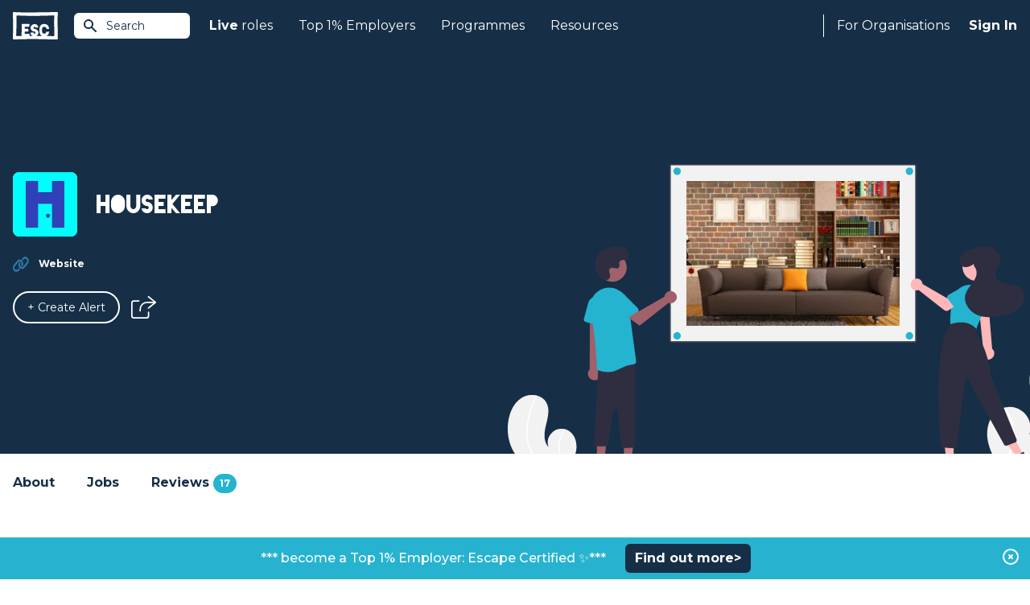

--- FILE ---
content_type: image/svg+xml
request_url: https://www.escapethecity.org/images/icons/icon-conversation.svg
body_size: 450
content:
<?xml version="1.0" encoding="utf-8"?>
<!-- Generator: Adobe Illustrator 19.1.0, SVG Export Plug-In . SVG Version: 6.00 Build 0)  -->
<svg version="1.1" id="Layer_2" xmlns="http://www.w3.org/2000/svg" xmlns:xlink="http://www.w3.org/1999/xlink" x="0px" y="0px"
	 viewBox="0 0 100 100" style="enable-background:new 0 0 100 100;" xml:space="preserve">
<style type="text/css">
	.st0{fill:#FFAF00;}
</style>
<g>
	<path class="st0" d="M29,46.4c-6.7,1.3-12.1,6.7-12.9,13.8c-0.6,4.6,1,9.2,3.8,12.4l-3,8.4l7.9-4.7c1.9,1.2,2.9,1.5,5.3,1.8
		c5.7,0.7,10.4-1.1,13.8-5.2C39.2,69.8,28.5,63.9,29,46.4z"/>
	<path class="st0" d="M86,43.6C84.2,29,71,18.6,56.4,20.4c-0.7,0.1-1.4,0.2-2.1,0.3c-14,0.3-20.1,17-20.1,17c-0.5,2.1-0.8,4-1,5.8
		c-0.1,0.7-0.1,1.4-0.2,2c-0.1,3.2,0.6,16.2,14.5,24.8c4.5,2.3,9.8,3.4,15.2,2.7c4-0.5,5.6-0.7,8.8-2.7l12.9,5.1l-4-12.4
		C85.1,57.7,86.9,51.2,86,43.6z"/>
</g>
</svg>


--- FILE ---
content_type: image/svg+xml
request_url: https://www.escapethecity.org/images/footer/escape-logo-blue.svg?140
body_size: 638
content:
<svg xmlns="http://www.w3.org/2000/svg" viewBox="0 0 330.4 205.8">
  <path d="M330.2 10.4c1-9-2-10.4-11-10.4s-72 1.4-96 1.4-109 3-136 2-76-3-80-3-7 1-7 9c-1 32 2 51 2 90 0 46.2-2 45-2 95.3 0 6.3 1 9.7 5 9.7h26c21 0 96.2-3.1 139-2 39 1 134 3.1 150.9 3.4 6.7.1 8.1-1.4 7.9-8.4s1.2-37 .2-66-2.6-46.7-2-71c.6-25 2-41 3-50zm-31.6 170c-10 0-53.4-1-53.4-1s9.1-2.9 15-12c4.7-7.2 5-20.8 5-20.8l-19.7 1.4-1.3 1.4s-1 8-7 11-21 2-23-12 0-17 0-24 5-14 16-14 14.7 8 15 11c.3 2.9.6 4.3 1.7 4.4 4.5.5 16.5 1.2 16.5 1.2s2.4.9 1.9-3.1c-1.2-9.2-4.2-24.1-16.2-30-13.8-6.8-24.6-4.8-32.9-2.5-8.2 2.3-17 11-20 24s-2.4 32.8 0 42c4.1 15.7 17 22 17 22h-41s8-5 11-10 4.7-13.3 3.7-21.3-9.7-15.7-13.7-17.7-12-4-16-5-5.4-3.1-5.4-7.1 2.4-7.9 7.4-7.9 7.1 4.1 7.1 6.1 1.7 1.8 3.1 1.5c7.4-1.8 16.3-3.4 16.3-3.4l.6-1.2s-3.2-13.7-10.1-17.9c-7.1-4.3-16.1-8.7-31-2-10.6 4.8-14.9 16.9-15 23.9-.1 8.2 2.8 19.8 13.8 24.8s13.5 2.9 18.4 5.7c3.3 1.9 4.7 6.1 2.7 10.4s-9.4 3.2-11.7 1.3c-1.7-1.4-2.8-6.1-2.8-6.1l-1.1-1.1-18.8 1.6-.8 1.7s.5 10.6 4.3 15c4.9 5.7 11 8.8 11 8.8h-23v-15.6l-1.4-1.4H87.1l-.9-16.6 26-.4 2-2-1.6-17.1-1.2-.9-24.8-.4.6-15.7 30.8.6 1.8-.9 2.4-18.7-1.6-1.6-53.9.1-1.8 1.8.3 30.7-2 58H28c-3.8 0-3.8-3-3.8-7s2-49.1 2-68.1.6-23 .6-36-.6-28.9-.6-34.9.2-7.7 6.2-7.6c4.8.1 59.8 1.6 78.8 2.6s95.9-.7 109.9-.8c20.9-.1 68.5-2.6 76.6-2.8 5.1-.1 6.6 2 5.9 12.7-1.9 30.9-.3 66.7-.3 83.8s1 48.1 1 52.1-.5 7-5.7 7z" fill="#24b4d0"/>
</svg>


--- FILE ---
content_type: image/svg+xml
request_url: https://www.escapethecity.org/images/icons/organisation/website.svg
body_size: 459
content:
<svg width="19" height="16" fill="none" xmlns="http://www.w3.org/2000/svg"><path d="M17.52 2.105a4.13 4.13 0 00-2.93-1.23 4.13 4.13 0 00-2.93 1.23l-1.26 1.26c.44.235.85.528 1.23.88.089.087.177.204.235.292l1.114-1.113c.439-.41.996-.674 1.61-.674.616 0 1.173.264 1.612.674.41.44.674.996.674 1.611s-.264 1.172-.674 1.611l-3.896 3.897a2.334 2.334 0 01-3.223 0 2.334 2.334 0 010-3.223l.117-.088a1.3 1.3 0 00-.234-.322 1.264 1.264 0 00-.938-.41c-.351 0-.673.146-.908.38-.908 1.583-.703 3.634.645 4.981a4.099 4.099 0 002.93 1.201c1.054 0 2.109-.38 2.929-1.2l3.897-3.897a4.06 4.06 0 001.2-3.018c0-1.054-.41-2.05-1.2-2.842zM6.855 12.242l-1.113 1.113a2.334 2.334 0 01-3.222 0c-.41-.439-.674-.996-.674-1.61 0-.616.263-1.173.674-1.612l3.896-3.897c.44-.41.996-.673 1.611-.673.616 0 1.172.263 1.612.673.41.44.674.996.674 1.612 0 .615-.264 1.172-.674 1.611l-.118.088c.06.117.147.234.235.322.234.264.586.381.937.381.352 0 .674-.117.909-.352.908-1.582.703-3.632-.645-4.98a4.13 4.13 0 00-2.93-1.23 4.13 4.13 0 00-2.93 1.23L1.202 8.814A4.099 4.099 0 000 11.744a4.099 4.099 0 004.13 4.131c1.056 0 2.11-.38 2.93-1.201l1.26-1.26a5.916 5.916 0 01-1.23-.879 2.052 2.052 0 01-.235-.293z" fill="#2D7EAA"/></svg>


--- FILE ---
content_type: image/svg+xml
request_url: https://www.escapethecity.org/images/navigation/search_all_organisations.svg
body_size: 288
content:
<?xml version="1.0" encoding="UTF-8"?>
<svg id="Layer_1" data-name="Layer 1" xmlns="http://www.w3.org/2000/svg" viewBox="0 0 22.17 21.55">
  <defs>
    <style>
      .cls-1 {
        fill: #e5e6e6;
      }

      .cls-1, .cls-2 {
        stroke: #a6a7aa;
        stroke-miterlimit: 10;
        stroke-width: 2px;
      }

      .cls-2 {
        fill: none;
        stroke-linecap: round;
      }

      .cls-3 {
        fill: #fff;
        stroke-width: 0px;
      }
    </style>
  </defs>
  <rect class="cls-3" x="-37.07" y="-251.3" width="573.43" height="304.4" rx="21.74" ry="21.74"/>
  <g>
    <circle class="cls-1" cx="8.28" cy="8.28" r="7.28"/>
    <line class="cls-2" x1="16.17" y1="15.56" x2="21.17" y2="20.55"/>
  </g>
</svg>